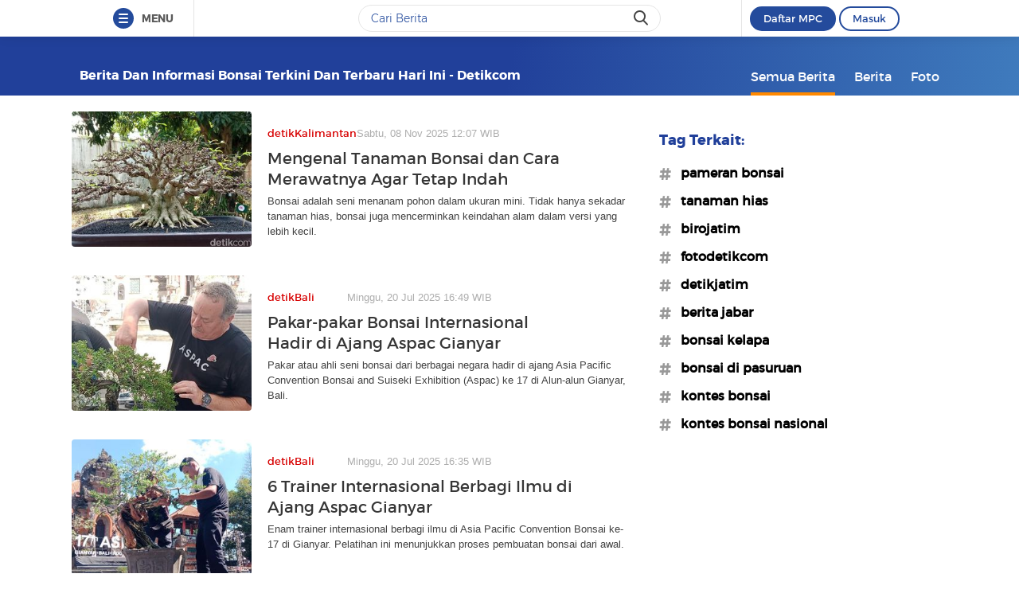

--- FILE ---
content_type: text/html
request_url: https://www.detik.com/tag/bonsai
body_size: 12146
content:
<!DOCTYPE html>
<html lang="id-ID">

    <head>
<link rel="preconnect" href="https://awscdn.detik.net.id"><link rel="preconnect" href="https://awscdn.detik.net.id" crossorigin><link rel="preconnect" href="https://cdn.detik.net.id"><link rel="preconnect" href="https://cdn.detik.net.id" crossorigin><link rel="dns-prefetch" href="https://cdn.detik.net.id"/><link rel="dns-prefetch" href="https://akcdn.detik.net.id"/><link rel="dns-prefetch" href="https://cdnv.detik.net.id"/><link rel="dns-prefetch" href="https://connect.detik.com"/><link rel="dns-prefetch" href="https://newrevive.detik.com"/><link rel="dns-prefetch" href="https://cdnstatic.detik.com"/><link rel="dns-prefetch" href="https://analytic.detik.com"/><link rel="dns-prefetch" href="https://www.googletagmanager.com"/><link rel="dns-prefetch" href="https://securepubads.g.doubleclick.net"/><link rel="dns-prefetch" href="https://pubads.g.doubleclick.net"/><link rel="dns-prefetch" href="https://www.gstatic.com"/><link rel="dns-prefetch" href="https://www.google-analytics.com"/><link rel="dns-prefetch" href="https://partner.googleadservices.com"/><link rel="dns-prefetch" href="https://bs.serving-sys.com"/><link rel="dns-prefetch" href="https://ad.doubleclick.net"/><link rel="dns-prefetch" href="https://pixel.adsafeprotected.com"/><link rel="dns-prefetch" href="https://cdn.doubleverify.com"/>
<script async id="ebx" src="https://applets.ebxcdn.com/ebx.js"></script><meta charset="utf-8">
<meta http-equiv="X-UA-Compatible" content="IE=edge">
<meta name="viewport" content="initial-scale = 1.0, user-scalable = no, width=device-width, height=device-height, maximum-scale=1.0">
<meta name="apple-mobile-web-app-capable" content="yes" />
<meta name="platform" content="desktop" />
<!-- The above 3 meta tags *must* come first in the head; any other head content must come *after* these tags -->
<title>Berita dan Informasi Bonsai Terkini dan Terbaru Hari ini  - detikcom</title>
<meta property="og:type" content="article"/>
<meta property="og:site_name" content="detikcom"/>
<meta property="og:title" content="Berita dan Informasi Bonsai Terkini dan Terbaru Hari ini  - detikcom"/>
<meta property="og:image" content="https://cdn.detik.net.id/detik2/images/logo.jpg"/>
<meta property="og:description" content="Kumpulan berita harian Bonsai terbaru dan terlengkap hanya di detik.com"/>
<meta property="og:url" content="https://www.detik.com/tag/bonsai"/>
<meta name="copyright" content="detikcom" itemprop="dateline"/>

    <meta name="robots" content="index, follow"/>
    <meta name="googlebot-news" content="index, follow" />
    <meta name="googlebot" content="index, follow" />

<meta name="description" content="Kumpulan berita harian Bonsai terbaru dan terlengkap hanya di detik.com" itemprop="description"/>
<meta content="Berita dan Informasi Bonsai Terkini dan Terbaru Hari ini  - detikcom" itemprop="headline"/>
<meta name="keywords" content="Bonsai, Bonsai adalah, berita Bonsai, Bonsai terbaru, Bonsai hari ini, peristiwa Bonsai, Bonsai terkini detikcom" itemprop="keywords"/>
<meta content="https://www.detik.com/tag/bonsai" itemprop="url"/>
<link rel="canonical" href="https://www.detik.com/tag/bonsai"/>
<meta name="dtk:kanalid" content="-" />
<meta name="dtk:articleid" content="-"/>
<meta name="dtk:acctype" content="acc-detikcom"/>
<meta name="dtk:platform" content="desktop" /><!--s:dtkprv-->
<!--e:dtkprv--><link href="https://cdn.detik.net.id/detik2/images/favicon.ico" rel="shortcut icon" type="image/x-icon" />

<!-- Core CSS -->
<link rel="stylesheet" type="text/css" href="https://cdn.detik.net.id/tag/css/style.css?v=202601262212" />

<script type="text/javascript" src="https://cdn.detik.net.id/tag/js/jquery.js?v=202601262212"></script>

<!-- Meta Preview Image Large Desktop -->
<meta name="robots" content="max-snippet:-1, max-image-preview:large">
<script type="text/javascript">
    var dtkGTMDL={data:{},getMeta:function(a,t){return null!==(e=document.head.querySelector("["+a+'="'+t+'"]'))?e.content:null},addDataLayer:function(a,t,r=null){null===r&&(r=t),null!==(val=dtkGTMDL.getMeta(a,t))&&""!=val&&(dtkGTMDL.data[r]=val)},addCustomDimension:function(a){for(i=0;i<a.length;i++)switch(a[i]){case"kanalid":dtkGTMDL.addDataLayer("name","kanalid");break;case"articleid":dtkGTMDL.addDataLayer("name","articleid");break;case"articletype":dtkGTMDL.addDataLayer("name","articletype");break;case"articledewasa":dtkGTMDL.addDataLayer("name","articledewasa");break;case"articlehoax":dtkGTMDL.addDataLayer("name","articlehoax");break;case"createdate":dtkGTMDL.addDataLayer("name","createdate");break;case"publishdate":dtkGTMDL.addDataLayer("name","publishdate");break;case"keyword":dtkGTMDL.addDataLayer("name","keywords","keyword");break;case"idfokus":dtkGTMDL.addDataLayer("name","idfokus");break;case"namafokus":dtkGTMDL.addDataLayer("name","namafokus");break;case"idprogram":dtkGTMDL.addDataLayer("name","idprogram");break;case"namaprogram":dtkGTMDL.addDataLayer("name","namaprogram");break;case"pagesize":dtkGTMDL.addDataLayer("name","pagesize");break;case"pagenumber":dtkGTMDL.addDataLayer("name","pagenumber");break;case"videopresent":dtkGTMDL.addDataLayer("name","videopresent");break;case"video_id":dtkGTMDL.addDataLayer("name","video_id");break;case"refferal_url":dtkGTMDL.addDataLayer("name","refferal_url");break;case"contenttype":dtkGTMDL.addDataLayer("name","contenttype");break;case"platform":dtkGTMDL.addDataLayer("name","platform");break;case"author":dtkGTMDL.addDataLayer("name","author");break;case"title":dtkGTMDL.addDataLayer("property","og:title","title");break;case"subcategori":dtkGTMDL.addDataLayer("name","subcategori");break;case"keywordkanal":dtkGTMDL.addDataLayer("name","keywordkanal");break;case"duration":dtkGTMDL.addDataLayer("name","duration");break;case"hl_nhl_wp":dtkGTMDL.addDataLayer("name","hl_nhl_wp");break;case"hl_nhl_kanal":dtkGTMDL.addDataLayer("name","hl_nhl_kanal");break;case"originalTitle":dtkGTMDL.addDataLayer("name","originalTitle");break;case"video_story_url":dtkGTMDL.addDataLayer("name","video_story_url")}},generate:function(){return contenttype=dtkGTMDL.getMeta("name","contenttype"),dtkGTMDL.addCustomDimension(["kanalid","articleid","articletype","articledewasa","articlehoax","createdate","publishdate","keyword","idfokus","namafokus","idprogram","namaprogram","pagesize","pagenumber","videopresent","video_id","contenttype","platform","author","subcategori","keywordkanal","duration","hl_nhl_wp","hl_nhl_kanal","originalTitle","video_story_url"]),dtkGTMDL.data.event="articlePush",dtkGTMDL.data}};dataLayer=[dtkGTMDL.generate()];var _pt=function(a,t,r,d,n){console.log("__pt:gtmdl"),void 0===t&&a.hasAttribute("dtr-evt")&&(t=a.getAttribute("dtr-evt"),d=a.getAttribute("dtr-act")+" "+a.getAttribute("dtr-idx"),r=a.getAttribute("dtr-ttl"));var o={event:"panel tracking",action:"klik "+d,panelname:t.toLowerCase(),pt_from_type:$("meta[name=contenttype]").attr("content"),pt_from_kanal:$("meta[name=kanalid]").attr("content"),pt_to_url:a.href,pt_platform:$("meta[name=platform]").attr("content"),pt_to_page:r};if(void 0!==n)var o=$.extend(o,n);console.log("datalayer push",o),dataLayer.push(o)};$(function(){pushEvent=function(a,t,r){var d;d="undefined"!=typeof basekanal&&null!==basekanal?basekanal:baseurl,dataLayer.push({event:""+a,bc_nav_url:""+t,bc_domain:""+d,bc_title:""+r,baca_juga_aid:""+getArticleId(a,t)})},getArticleId=function(a,t){return(arID=(arrUrl=t.split("/")).length>9?arrUrl[2].indexOf("m.detik")>-1||arrUrl[2].indexOf("mdev.detik")>-1?t.indexOf("/~")>-1?arrUrl[10]:arrUrl[9]:arrUrl[3].indexOf("sepakbola")>-1?arrUrl[9]:arrUrl[8]:arrUrl[2].indexOf("garuda.detik")>-1?t.indexOf("/~")>-1?arrUrl[6]:arrUrl[5]:t.indexOf("/~")>-1?"sepakbola"==arrUrl[4]?arrUrl[6]:arrUrl[5]:"sepakbola"==arrUrl[3]?arrUrl[5]:arrUrl[4]).indexOf("d-")>-1&&(arID=arID.split("-")[1]),arID},$("#relatedgtm a").click(function(){pushEvent("beritaterkait",$(this).attr("href"),$(this).text().trim())}),$("#readtoogtm").hasClass("list__other__item")?(selector=$("#readtoogtm h5 a"),set=!0):(selector=$("#readtoogtm a"),set=!1),selector.click(function(){var a;$("h2",this).length&&(a=$("h2",this).text().trim()),$("h3",this).length&&(a=$("h3",this).text().trim()),$("h4",this).length&&(a=$("h4 strong",this).length?$("h4 strong",this).text().trim():$("h4",this).text().trim()),!0==set&&(a=$(this).text().trim()),$("h6",this).length&&(a=$("h6",this).text().trim()),pushEvent("bacajuga",$(this).attr("href"),a)})});
</script>
<script type="text/javascript" src="https://cdn.detik.net.id/libs/livecounter/detikLiveUserCounterResponse.js?v=2026012622" defer></script>
<script type="text/javascript">window.addEventListener("message",(function(e){var t=document.getElementsByClassName("bb-iframe"),a=e.data.height;t&&t[0]&&(t[0].style.height=a+"px")}),!1);</script>
<script>
    var APP = "https://www.detik.com/search/searchall";
    var base_url = "https://www.detik.com/tag"
    var wid_method = "get"
</script>
<!--s:dtkprv-->
<!-- S: (script) Google Tag Manager -->
<script>(function(w,d,s,l,i){w[l]=w[l]||[];w[l].push({'gtm.start':
new Date().getTime(),event:'gtm.js'});var f=d.getElementsByTagName(s)[0],
j=d.createElement(s),dl=l!='dataLayer'?'&l='+l:'';j.async=true;j.src=
'https://www.googletagmanager.com/gtm.js?id='+i+dl;f.parentNode.insertBefore(j,f);
})(window,document,'script','dataLayer','GTM-NG6BTJ');</script>
<!-- E: (script) Google Tag Manager -->
<!--e:dtkprv--></head>

    <body >
    	<!--s:dtkprv-->
<!-- Google Tag Manager (noscript) -->
<noscript><iframe src="https://www.googletagmanager.com/ns.html?id=GTM-NG6BTJ"
height="0" width="0" style="display:none;visibility:hidden"></iframe></noscript>
<!-- End Google Tag Manager (noscript) -->
<!--e:dtkprv-->
        <link rel="stylesheet" href="https://cdn.detik.net.id/assets/css/framebar/framebar-nonredesign.css?v=202601262212" type="text/css">
<link rel="stylesheet" href="https://cdn.detik.net.id/assets/css/framebar/autocomplete.css?v=202601262212" type="text/css">
<script type="text/javascript">
 var dc_params={client_id:2,ui:'popup',site_id:2}
 var asset_common = "https://cdn.detik.net.id/assets";
 var framebar_url = {"profile":"https:\/\/connect.detik.com\/dashboard\/","logout":"https:\/\/connect.detik.com\/oauth\/signout?redirectUrl=https%3A%2F%2Fwww.detik.com%2Ftag%2Fanak-mantan-pejabat-pajak","register":"https:\/\/connect.detik.com\/accounts\/register?clientId=64&redirectUrl=https%3A%2F%2Fwww.detik.com%2Ftag%2Fanak-mantan-pejabat-pajak&ui=popup&parentURI=https:\/\/www.detik.com\/tag\/anak-mantan-pejabat-pajak","login":"https:\/\/connect.detik.com\/oauth\/authorize?clientId=64&redirectUrl=https%3A%2F%2Fwww.detik.com%2Ftag%2Fanak-mantan-pejabat-pajak&ui=popup&parentURI=https:\/\/www.detik.com\/tag\/anak-mantan-pejabat-pajak"};
 var mpc_qc_url = "https://connect.detik.com/api/mpc/quickcard/html?ci=64";
</script>
<div class="framebar-desktop"><div class="dtkframebar"><div class="dtkframebar__bg"><div class="dtkframebar__wrapper"><div class="dtkframebar__menu dtkframebar__clearfix pull-left"><a href="#" class="dtkframebar__menu__icon pull-left" id="dtkframebar-menu"><span></span><span></span><span></span></a><span class="dtkframebar__menu__text">MENU</span></div><div class="dtkframebar__menu__kanal framebarasset-lazy"> <ul class="newlist"><li class="pb10"><a href="https://www.detik.com/?tagfrom=framebar"><span class="dtkframebar__menu__kanal__icon gtm_link_detikcom"><img data-src="https://cdn.detik.net.id/assets/images/framebar/favicon-detikcom.png?v=202601262212" alt=""></span>detikcom</a></li><ul class="newlist-double"><li class="sub_list"><a href="https://www.detik.com/terpopuler" style="" class="" target="_blank" ><span class="dtkframebar__menu__kanal__icon"><img data-src="https://cdn.detik.net.id/framebarasset/ic_Most-3x.webp" alt=""></span>Terpopuler </a></li><li class="sub_list"><a href="https://20.detik.com/live/" style="" class="" target="_blank" ><span class="dtkframebar__menu__kanal__icon"><img data-src="https://cdn.detik.net.id/framebarasset/ic_livetv.webp" alt=""></span>Live TV </a></li><li class="sub_list"><a href="https://news.detik.com/kolom/kirim/" style="" class="" target="_blank" ><span class="dtkframebar__menu__kanal__icon"><img data-src="https://cdn.detik.net.id/framebarasset/ic_kirim_tulisan-3x.webp" alt=""></span>Kirim Tulisan </a></li></ul></ul> <div class="kat_divide">Kategori Berita</div><ul class="newlist-double"><li><a href="https://news.detik.com/" style="" target="_blank" ><span class="dtkframebar__menu__kanal__icon gtm_link_detiknews"><img data-src="https://cdn.detik.net.id/framebarasset/ic_detik-3x.webp" alt=""></span>detikNews </a></li><li><a href="https://finance.detik.com/" style="" target="_blank" ><span class="dtkframebar__menu__kanal__icon gtm_link_detiknews"><img data-src="https://cdn.detik.net.id/framebarasset/ic_finance-3x.webp" alt=""></span>detikFinance </a></li><li><a href="https://inet.detik.com/" style="" target="_blank" ><span class="dtkframebar__menu__kanal__icon gtm_link_detiknews"><img data-src="https://cdn.detik.net.id/framebarasset/ic_inet-3x.webp" alt=""></span>detikInet </a></li><li><a href="https://hot.detik.com/" style="" target="_blank" ><span class="dtkframebar__menu__kanal__icon gtm_link_detiknews"><img data-src="https://cdn.detik.net.id/framebarasset/ic_hot-3x.webp" alt=""></span>detikHot </a></li><li><a href="https://sport.detik.com/" style="" target="_blank" ><span class="dtkframebar__menu__kanal__icon gtm_link_detiknews"><img data-src="https://cdn.detik.net.id/framebarasset/ic_sport-3x.webp" alt=""></span>detikSport </a></li><li><a href="https://sport.detik.com/sepakbola" style="" target="_blank" ><span class="dtkframebar__menu__kanal__icon gtm_link_detiknews"><img data-src="https://cdn.detik.net.id/framebarasset/ic_sepakbola-3x.webp" alt=""></span>Sepakbola </a></li><li><a href="https://oto.detik.com/" style="" target="_blank" ><span class="dtkframebar__menu__kanal__icon gtm_link_detiknews"><img data-src="https://cdn.detik.net.id/framebarasset/ic_oto-3x.webp" alt=""></span>detikOto </a></li><li><a href="https://travel.detik.com/" style="" target="_blank" ><span class="dtkframebar__menu__kanal__icon gtm_link_detiknews"><img data-src="https://cdn.detik.net.id/framebarasset/ic_travel-3x.webp" alt=""></span>detikTravel </a></li><li><a href="https://food.detik.com/" style="" target="_blank" ><span class="dtkframebar__menu__kanal__icon gtm_link_detiknews"><img data-src="https://cdn.detik.net.id/framebarasset/ic_food-3x.webp" alt=""></span>detikFood </a></li><li><a href="https://health.detik.com/" style="" target="_blank" ><span class="dtkframebar__menu__kanal__icon gtm_link_detiknews"><img data-src="https://cdn.detik.net.id/framebarasset/ic_health-3x.webp" alt=""></span>detikHealth </a></li><li><a href="https://wolipop.detik.com" style="" target="_blank" ><span class="dtkframebar__menu__kanal__icon gtm_link_detiknews"><img data-src="https://cdn.detik.net.id/framebarasset/ic_wolipop-3x.webp" alt=""></span>Wolipop </a></li><li><a href="https://news.detik.com/x/" style="" target="_blank" ><span class="dtkframebar__menu__kanal__icon gtm_link_detiknews"><img data-src="https://cdn.detik.net.id/framebarasset/ic_X-3x.webp" alt=""></span>DetikX </a></li><li><a href="https://20.detik.com" style="" target="_blank" ><span class="dtkframebar__menu__kanal__icon gtm_link_detiknews"><img data-src="https://cdn.detik.net.id/framebarasset/ic_20D-3x.webp" alt=""></span>20Detik </a></li><li><a href="https://foto.detik.com" style="" target="_blank" ><span class="dtkframebar__menu__kanal__icon gtm_link_detiknews"><img data-src="https://cdn.detik.net.id/framebarasset/ic_foto.webp" alt=""></span>detikFoto </a></li><li><a href="https://www.detik.com/edu/" style="" target="_blank" ><span class="dtkframebar__menu__kanal__icon gtm_link_detiknews"><img data-src="https://cdn.detik.net.id/framebarasset/ic_edu-3x.webp" alt=""></span>detikEdu </a></li><li><a href="https://www.detik.com/hikmah/" style="" target="_blank" ><span class="dtkframebar__menu__kanal__icon gtm_link_detiknews"><img data-src="https://cdn.detik.net.id/framebarasset/ic_Hikmah.webp" alt=""></span>detikHikmah </a></li><li><a href="https://www.detik.com/properti/" style="" target="_blank" ><span class="dtkframebar__menu__kanal__icon gtm_link_detiknews"><img data-src="https://cdn.detik.net.id/framebarasset/icproperti.webp" alt=""></span>detikProperti </a></li><li><a href="https://www.detik.com/pop/" style="" target="_blank" ><span class="dtkframebar__menu__kanal__icon gtm_link_detiknews"><img data-src="https://cdn.detik.net.id/framebarasset/iconpop.webp" alt=""></span>detikPop </a></li></ul> <div class="kat_divide">Daerah</div><ul class="newlist-double"><li><a href="https://www.detik.com/jateng" style="" target="_blank" ><span class="dtkframebar__menu__kanal__icon gtm_link_detiknews"><img data-src="https://cdn.detik.net.id/framebarasset/ic_jateng-3x.webp" alt=""></span>detikJateng </a></li><li><a href="https://www.detik.com/jatim" style="" target="_blank" ><span class="dtkframebar__menu__kanal__icon gtm_link_detiknews"><img data-src="https://cdn.detik.net.id/framebarasset/ic_jatim-3x.webp" alt=""></span>detikJatim </a></li><li><a href="https://www.detik.com/jabar" style="" target="_blank" ><span class="dtkframebar__menu__kanal__icon gtm_link_detiknews"><img data-src="https://cdn.detik.net.id/framebarasset/ic_jabar-3x.webp" alt=""></span>detikJabar </a></li><li><a href="https://www.detik.com/sulsel" style="" target="_blank" ><span class="dtkframebar__menu__kanal__icon gtm_link_detiknews"><img data-src="https://cdn.detik.net.id/framebarasset/ic_sulsel-2x.webp" alt=""></span>detikSulsel </a></li><li><a href="https://www.detik.com/sumut" style="" target="_blank" ><span class="dtkframebar__menu__kanal__icon gtm_link_detiknews"><img data-src="https://cdn.detik.net.id/framebarasset/ic_sumut-3x.webp" alt=""></span>detikSumut </a></li><li><a href="https://www.detik.com/bali" style="" target="_blank" ><span class="dtkframebar__menu__kanal__icon gtm_link_detiknews"><img data-src="https://cdn.detik.net.id/framebarasset/icondetikbali.webp" alt=""></span>detikBali </a></li><li><a href="https://www.detik.com/sumbagsel" style="" target="_blank" ><span class="dtkframebar__menu__kanal__icon gtm_link_detiknews"><img data-src="https://cdn.detik.net.id/framebarasset/ic_sumbagsel-3x.webp" alt=""></span>detikSumbagsel </a></li><li><a href="https://www.detik.com/jogja" style="" target="_blank" ><span class="dtkframebar__menu__kanal__icon gtm_link_detiknews"><img data-src="https://cdn.detik.net.id/framebarasset/ic_jogja.webp" alt=""></span>detikJogja </a></li><li><a href="https://www.detik.com/kalimantan/" style="" ><span class="dtkframebar__menu__kanal__icon gtm_link_detiknews"><img data-src="https://cdn.detik.net.id/framebarasset/icon-detikkalimantan-69x69.png" alt=""></span>detikKalimantan </a></li></ul> <div class="kat_divide">Layanan</div><ul class="newlist-double"><li><a href="https://fyb.detik.com/" style="" target="_blank" ><span class="dtkframebar__menu__kanal__icon gtm_link_detiknews"><img data-src="https://cdn.detik.net.id/framebarasset/1734929100-Favicon-Apss-100x100px.png" alt=""></span>For Your Business </a></li><li><a href="https://pasangmata.detik.com/" style="" target="_blank" ><span class="dtkframebar__menu__kanal__icon gtm_link_detiknews"><img data-src="https://cdn.detik.net.id/framebarasset/ic_pasang_mata-3x.webp" alt=""></span>Pasang Mata </a></li><li><a href="https://adsmart.detik.com/" style="" ><span class="dtkframebar__menu__kanal__icon gtm_link_detiknews"><img data-src="https://cdn.detik.net.id/framebarasset/ic_adsmart-3x.webp" alt=""></span>adsmart </a></li><li><a href="https://event.detik.com" style="" target="_blank" ><span class="dtkframebar__menu__kanal__icon gtm_link_detiknews"><img data-src="https://cdn.detik.net.id/framebarasset/ic_event-3x.webp" alt=""></span>detikEvent </a></li><li><a href="https://www.transentertainment.com/transsnow" style="" target="_blank" rel="nofollow" ><span class="dtkframebar__menu__kanal__icon gtm_link_detiknews"><img data-src="https://cdn.detik.net.id/framebarasset/ic_trans_snow_latest.webp" alt=""></span>Trans Snow World </a></li><li><a href="https://www.transentertainment.com/transstudio" style="" target="_blank" rel="nofollow" ><span class="dtkframebar__menu__kanal__icon gtm_link_detiknews"><img data-src="https://cdn.detik.net.id/framebarasset/ic_trans_studio_latest.webp" alt=""></span>Trans Studio </a></li><li><a href="https://www.transentertainment.com/foi/detail" style="" target="_blank" rel="nofollow" ><span class="dtkframebar__menu__kanal__icon gtm_link_detiknews"><img data-src="https://cdn.detik.net.id/framebarasset/Logo%20FOI.png" alt=""></span>Flying Over Indonesia </a></li><li><a href="https://www.berbuatbaik.id/?utm_source=detikcom&utm_medium=framebar&utm_campaign=layanan" style="" target="_blank" rel="nofollow" ><span class="dtkframebar__menu__kanal__icon gtm_link_detiknews"><img data-src="https://cdn.detik.net.id/framebarasset/logo-berbuatbaikid.webp" alt=""></span>berbuatbaik.id </a></li><li><a href="https://ziswafctarsa.id/" style="" target="_blank" rel="nofollow" ><span class="dtkframebar__menu__kanal__icon gtm_link_detiknews"><img data-src="https://cdn.detik.net.id/framebarasset/ic_ziswafok.webp" alt=""></span>ziswafctarsa.id </a></li><li><a href="https://www.detik.com/signature-awards" style="" target="_blank" ><span class="dtkframebar__menu__kanal__icon gtm_link_detiknews"><img data-src="https://cdn.detik.net.id/framebarasset/favicon-signature%20(1).webp" alt=""></span>Signature Awards </a></li><li><a href="https://bingkai.id" style="" target="_blank" rel="nofollow" ><span class="dtkframebar__menu__kanal__icon gtm_link_detiknews"><img data-src="https://cdn.detik.net.id/framebarasset/logo-bingkaiid.webp" alt=""></span>Bingkai.id </a></li><li><a href="https://transhotelgroup.com/detik/" style="" target="_blank" rel="nofollow" ><span class="dtkframebar__menu__kanal__icon gtm_link_detiknews"><img data-src="https://cdn.detik.net.id/framebarasset/Logo%20THG%20Icon%2069x69pxl-02.png" alt=""></span>Trans Hotel Group </a></li><li><a href="https://www.detik.com/community-connect/" style="" target="_blank" rel="nofollow" ><span class="dtkframebar__menu__kanal__icon gtm_link_detiknews"><img data-src="https://cdn.detik.net.id/framebarasset/1761115322-icon-detikconnect-mobile.png" alt=""></span>Community Connect <span class="kanal__new">NEW</span></a></li><li><a href="https://rekomendit.detik.com/" style="" target="_blank" rel="nofollow" ><span class="dtkframebar__menu__kanal__icon gtm_link_detiknews"><img data-src="https://cdn.detik.net.id/framebarasset/1761115322-icon-rekomendit-mobile.png" alt=""></span>Rekomendit <span class="kanal__new">NEW</span></a></li></ul> <div class="kat_divide">Detik Network</div><ul class="newlist-double"><li><a href="https://www.cnnindonesia.com" style="" target="_blank" rel="nofollow" ><span class="dtkframebar__menu__kanal__icon gtm_link_detiknews"><img data-src="https://cdn.detik.net.id/framebarasset/ic_cnn-3x.webp" alt=""></span>CNN Indonesia </a></li><li><a href="https://www.cnbcindonesia.com" style="" target="_blank" rel="nofollow" ><span class="dtkframebar__menu__kanal__icon gtm_link_detiknews"><img data-src="https://cdn.detik.net.id/framebarasset/ic_CNBC-3x.webp" alt=""></span>CNBC Indonesia </a></li><li><a href="https://www.haibunda.com" style="" target="_blank" rel="nofollow" ><span class="dtkframebar__menu__kanal__icon gtm_link_detiknews"><img data-src="https://cdn.detik.net.id/framebarasset/ic_hai_bunda-3x.webp" alt=""></span>Hai Bunda </a></li><li><a href="https://www.insertlive.com" style="" target="_blank" rel="nofollow" ><span class="dtkframebar__menu__kanal__icon gtm_link_detiknews"><img data-src="https://cdn.detik.net.id/framebarasset/ic_insert-3x.webp" alt=""></span>InsertLive </a></li><li><a href="https://www.beautynesia.id" style="" target="_blank" rel="nofollow" ><span class="dtkframebar__menu__kanal__icon gtm_link_detiknews"><img data-src="https://cdn.detik.net.id/framebarasset/ic_beautynesia-1.webp" alt=""></span>Beautynesia </a></li><li><a href="https://www.femaledaily.com" style="" target="_blank" rel="nofollow" ><span class="dtkframebar__menu__kanal__icon gtm_link_detiknews"><img data-src="https://cdn.detik.net.id/framebarasset/ic_female_daily.webp" alt=""></span>Female Daily </a></li><li><a href="https://cxomedia.id" style="" target="_blank" rel="nofollow" ><span class="dtkframebar__menu__kanal__icon gtm_link_detiknews"><img data-src="https://cdn.detik.net.id/framebarasset/ic_cxo.webp" alt=""></span>CXO Media </a></li></ul></div><div class="dtkframebar__search pull-left gtm_framebardc_search"><div class="dtkframebar__search__input gtm_framebardc_btn_search"><form id="search_navbar" action="https://www.detik.com/search/searchall"><input name="query" type="text" class="text" placeholder="Cari Berita" required autocomplete="off"> <input name="siteid" type="hidden" value="2"> <input type="hidden" name="source_kanal" value="true"><button dtr-evt="search bar" dtr-sec="search" dtr-act="search" onclick="_pt(this)" class="dtkframebar__icons dtkframebar__icons-search"></button></form></div></div><div class="dtkframebar__user pull-right"><div class="dtkframebar__user__login" style="border-left:none"><div id="status_user_nf"><div class="dtkframebar__user__login__in"><div style="display:inline;padding-right:200px"><div class="ph-item"><div class="ph-col-12"><div class="ph-row"><div class="ph-col-12 big" style=""></div></div></div></div></div></div></div></div></div><div class="dtkframebar__bg__inner"></div></div></div></div></div>
<script type="text/javascript">
var click=$("#dtkframebar-menu");click.click((function(t){var e=document.getElementsByClassName("framebarasset-lazy");if(0!=e.length){var r=e[0].querySelectorAll("[data-src]");for(let t=0;t<r.length;t++)r[t].setAttribute("src",r[t].getAttribute("data-src")),r[t].removeAttribute("data-src")}$(click).attr("dtr-evt","header"),$(click).attr("dtr-sec","menuhamburger"),$(click).attr("dtr-act","menuhamburger"),_pt(this)}));
</script><!--cached @ 1769442702--><!--replaced--><!--0-->        <header >
        <div class="container">
        
    <!-- s:logo -->
    
        <div class="text_head">
        <h1>Berita dan Informasi Bonsai Terkini dan Terbaru Hari ini  - detikcom</h1>
    </div>
        <!-- e:logo -->
    <!-- s:menu -->
    <nav id="menu" class="fr">
        <ul>
            <li class="active"><a href="https://www.detik.com/tag/bonsai/" onclick='_pt(this, "menu tipe artikel", "button semua berita", "button semua berita")'>Semua Berita</a></li>
            <li ><a href="https://www.detik.com/tag/news/bonsai/" onclick='_pt(this, "menu tipe artikel", "button berita", "ke halaman berita")'>Berita</a></li>
            <li ><a href="https://www.detik.com/tag/foto/bonsai/" onclick='_pt(this, "menu tipe artikel", "button foto", "ke halaman foto")'>Foto</a></li>
            <!-- <li ><a href="https://www.detik.com/tag/tagvideo/bonsai/">Video</a></li> -->
        </ul>
    </nav>
    <!-- e:menu -->
    </div>
</header>
<div class="wrapper">
    <div class="container content" data-sticky_parent>
                <div class="l_content">
                
        <div class="list media_rows list-berita">

    
        
        
        <article>
    <a href="https://www.detik.com/kalimantan/berita/d-8200331/mengenal-tanaman-bonsai-dan-cara-merawatnya-agar-tetap-indah" onclick='_pt(this, "newsfeed", "Mengenal Tanaman Bonsai dan Cara Merawatnya Agar Tetap Indah", "artikel 1")'>
        <span class="ratiobox box_thumb">
            <span class="ratiobox_content">
                 <img src="https://cdn.detik.net.id/detik2/images/default-43.gif?w=250" alt="Mengenal Tanaman Bonsai dan Cara Merawatnya Agar Tetap Indah" title="Mengenal Tanaman Bonsai dan Cara Merawatnya Agar Tetap Indah" class="lazy-image" data-src="https://akcdn.detik.net.id/community/media/visual/2023/07/15/pameran-bonsai-di-kota-cirebon-1_43.jpeg?w=300&q=80"/>            </span>
        </span>
        <span class="box_text">
            <span class="date"><span class="category">detikKalimantan</span>Sabtu, 08 Nov 2025 12:07 WIB</span>
            
            <h2 class="title">Mengenal Tanaman Bonsai dan Cara Merawatnya Agar Tetap Indah</h2>
            <p>Bonsai adalah seni menanam pohon dalam ukuran mini. Tidak hanya sekadar tanaman hias, bonsai juga mencerminkan keindahan alam dalam versi yang lebih kecil.</p>
        </span>
    </a>
</article>

    
        
        
        <article>
    <a href="https://www.detik.com/bali/berita/d-8020472/pakar-pakar-bonsai-internasional-hadir-di-ajang-aspac-gianyar" onclick='_pt(this, "newsfeed", "Pakar-pakar Bonsai Internasional Hadir di Ajang Aspac Gianyar", "artikel 2")'>
        <span class="ratiobox box_thumb">
            <span class="ratiobox_content">
                 <img src="https://cdn.detik.net.id/detik2/images/default-43.gif?w=250" alt="Pakar-pakar Bonsai Internasional Hadir di Ajang Aspac Gianyar" title="Pakar-pakar Bonsai Internasional Hadir di Ajang Aspac Gianyar" class="lazy-image" data-src="https://akcdn.detik.net.id/community/media/visual/2025/07/20/pemkab-gianyar-1752993021507_43.jpeg?w=300&q=80"/>            </span>
        </span>
        <span class="box_text">
            <span class="date"><span class="category">detikBali</span>Minggu, 20 Jul 2025 16:49 WIB</span>
            
            <h2 class="title">Pakar-pakar Bonsai Internasional Hadir di Ajang Aspac Gianyar</h2>
            <p>Pakar atau ahli seni bonsai dari berbagai negara hadir di ajang Asia Pacific Convention Bonsai and Suiseki Exhibition (Aspac) ke 17 di Alun-alun Gianyar, Bali.</p>
        </span>
    </a>
</article>

    
        
        
        <article>
    <a href="https://www.detik.com/bali/berita/d-8020451/6-trainer-internasional-berbagi-ilmu-di-ajang-aspac-gianyar" onclick='_pt(this, "newsfeed", "6 Trainer Internasional Berbagi Ilmu di Ajang Aspac Gianyar", "artikel 3")'>
        <span class="ratiobox box_thumb">
            <span class="ratiobox_content">
                 <img src="https://cdn.detik.net.id/detik2/images/default-43.gif?w=250" alt="6 Trainer Internasional Berbagi Ilmu di Ajang Aspac Gianyar" title="6 Trainer Internasional Berbagi Ilmu di Ajang Aspac Gianyar" class="lazy-image" data-src="https://akcdn.detik.net.id/community/media/visual/2025/07/20/pemkab-gianyar-1752993021588_43.jpeg?w=300&q=80"/>            </span>
        </span>
        <span class="box_text">
            <span class="date"><span class="category">detikBali</span>Minggu, 20 Jul 2025 16:35 WIB</span>
            
            <h2 class="title">6 Trainer Internasional Berbagi Ilmu di Ajang Aspac Gianyar</h2>
            <p>Enam trainer internasional berbagi ilmu di Asia Pacific Convention Bonsai ke-17 di Gianyar. Pelatihan ini menunjukkan proses pembuatan bonsai dari awal.</p>
        </span>
    </a>
</article>

    
        
        
        <article>
    <a href="https://www.detik.com/bali/berita/d-8020228/depan-delegasi-aspac-bupati-jelaskan-potensi-seni-bonsai-gianyar" onclick='_pt(this, "newsfeed", "Depan Delegasi Aspac, Bupati Jelaskan Potensi Seni Bonsai Gianyar", "artikel 4")'>
        <span class="ratiobox box_thumb">
            <span class="ratiobox_content">
                 <img src="https://cdn.detik.net.id/detik2/images/default-43.gif?w=250" alt="Depan Delegasi Aspac, Bupati Jelaskan Potensi Seni Bonsai Gianyar" title="Depan Delegasi Aspac, Bupati Jelaskan Potensi Seni Bonsai Gianyar" class="lazy-image" data-src="https://akcdn.detik.net.id/community/media/visual/2025/07/20/pemkab-gianyar-1752993021697_43.jpeg?w=300&q=80"/>            </span>
        </span>
        <span class="box_text">
            <span class="date"><span class="category">detikBali</span>Minggu, 20 Jul 2025 14:08 WIB</span>
            
            <h2 class="title">Depan Delegasi Aspac, Bupati Jelaskan Potensi Seni Bonsai Gianyar</h2>
            <p>Bupati Gianyar I Made Mahayastra menyebutkan seni bonsai memiliki potensi yang cukup besar untuk dikembangkan di Gianyar.</p>
        </span>
    </a>
</article>

    
        
        
        <article>
    <a href="https://www.detik.com/bali/berita/d-8018095/pameran-bonsai-suiseki-aspac-ke-17-di-gianyar-masuki-tahap-penilaian" onclick='_pt(this, "newsfeed", "Pameran Bonsai & Suiseki ASPAC Ke-17 di Gianyar Masuki Tahap Penilaian", "artikel 5")'>
        <span class="ratiobox box_thumb">
            <span class="ratiobox_content">
                 <img src="https://cdn.detik.net.id/detik2/images/default-43.gif?w=250" alt="Pameran Bonsai & Suiseki ASPAC Ke-17 di Gianyar Masuki Tahap Penilaian" title="Pameran Bonsai & Suiseki ASPAC Ke-17 di Gianyar Masuki Tahap Penilaian" class="lazy-image" data-src="https://akcdn.detik.net.id/community/media/visual/2025/07/18/pameran-bonsai-suiseki-aspac-ke-17-di-gianyar-1752835539716_43.jpeg?w=300&q=80"/>            </span>
        </span>
        <span class="box_text">
            <span class="date"><span class="category">detikBali</span>Jumat, 18 Jul 2025 18:10 WIB</span>
            
            <h2 class="title">Pameran Bonsai & Suiseki ASPAC Ke-17 di Gianyar Masuki Tahap Penilaian</h2>
            <p>Pameran Asia Pacific Bonsai and Suiseki (Aspac) di Gianyar memasuki tahap penjurian. 470 peserta dari 16 negara berkompetisi dengan kriteria penilaian ketat.</p>
        </span>
    </a>
</article>

    
        
        
        <article>
    <a href="https://www.detik.com/bali/berita/d-8015942/mahayastra-bangga-gianyar-jadi-tuan-rumah-aspac-ratusan-bonsai-tampil" onclick='_pt(this, "newsfeed", "Mahayastra Bangga Gianyar Jadi Tuan Rumah Aspac, Ratusan Bonsai Tampil", "artikel 6")'>
        <span class="ratiobox box_thumb">
            <span class="ratiobox_content">
                 <img src="https://cdn.detik.net.id/detik2/images/default-43.gif?w=250" alt="Mahayastra Bangga Gianyar Jadi Tuan Rumah Aspac, Ratusan Bonsai Tampil" title="Mahayastra Bangga Gianyar Jadi Tuan Rumah Aspac, Ratusan Bonsai Tampil" class="lazy-image" data-src="https://akcdn.detik.net.id/community/media/visual/2025/07/17/bupati-gianyar-i-made-mahayastra-1752736064628_43.jpeg?w=300&q=80"/>            </span>
        </span>
        <span class="box_text">
            <span class="date"><span class="category">detikBali</span>Kamis, 17 Jul 2025 14:08 WIB</span>
            
            <h2 class="title">Mahayastra Bangga Gianyar Jadi Tuan Rumah Aspac, Ratusan Bonsai Tampil</h2>
            <p>Bupati Gianyar I Made Mahayastra meninjau langsung penyelenggaraan Asia Pacific Bonsai and Suiseki Convention (Aspac) yang digelar di Alun-alun Kota Gianyar.</p>
        </span>
    </a>
</article>

    
                    <article class="foto_tag">
    <div class="grid_row foto_list">
                                                <div class="col_mob_6 item">
                <article>
                    <a href="https://finance.detik.com/foto-bisnis/d-7767329/bonsai-dan-suiseki-keren-dipamerkan-yuk-lihat" onclick='_pt(this, "box foto", "Bonsai dan Suiseki Keren Dipamerkan, Yuk lihat!", "artikel foto 1")'>
                        <div class="ratiobox ratio_4_3">
                            <span class="ratiobox_content lqd">
                                 <img src="https://akcdn.detik.net.id/community/media/visual/2025/02/07/pameran-dan-kontes-bonsai-suiseki-nasional_43.jpeg?w=600&q=" alt="Bonsai dan Suiseki Keren Dipamerkan, Yuk lihat!" title="Bonsai dan Suiseki Keren Dipamerkan, Yuk lihat!" class="" />                            </span>
                        </div>
                        <div class="box_text text_inside">
                            <h2 class="title">Bonsai dan Suiseki Keren Dipamerkan, Yuk lihat!</h2>
                        </div>
                    </a>
                </article>
            </div>
                                                <div class="col_mob_3 item">
                <article>
                    <a href="https://finance.detik.com/foto-bisnis/d-7718209/deretan-bonsai-cantik-dipamerkan-di-tulungagung" onclick='_pt(this, "box foto", "Deretan Bonsai Cantik Dipamerkan di Tulungagung", "artikel foto 2")'>
                        <div class="ratiobox ratio_4_3">
                            <span class="ratiobox_content lqd">
                                 <img src="https://akcdn.detik.net.id/community/media/visual/2025/01/05/deretan-bonsai-cantik-dipamerkan-di-tulungagung_43.jpeg?w=400&q=" alt="Deretan Bonsai Cantik Dipamerkan di Tulungagung" title="Deretan Bonsai Cantik Dipamerkan di Tulungagung" class="" />                            </span>
                        </div>
                        <div class="box_text text_inside">
                            <h2 class="title">Deretan Bonsai Cantik Dipamerkan di Tulungagung</h2>
                        </div>
                    </a>
                </article>
            </div>
                                                <div class="col_mob_3 item">
                <article>
                    <a href="https://www.detik.com/jatim/foto/d-7429005/raup-cuan-dari-budi-daya-bonsai" onclick='_pt(this, "box foto", "Raup Cuan dari Budi Daya Bonsai", "artikel foto 3")'>
                        <div class="ratiobox ratio_4_3">
                            <span class="ratiobox_content lqd">
                                 <img src="https://akcdn.detik.net.id/community/media/visual/2024/07/08/budi-daya-bonsai-di-pasuruan-1_43.jpeg?w=400&q=" alt="Raup Cuan dari Budi Daya Bonsai" title="Raup Cuan dari Budi Daya Bonsai" class="" />                            </span>
                        </div>
                        <div class="box_text text_inside">
                            <h2 class="title">Raup Cuan dari Budi Daya Bonsai</h2>
                        </div>
                    </a>
                </article>
            </div>
                                                <div class="col_mob_3 item">
                <article>
                    <a href="https://travel.detik.com/fototravel/d-7419804/seratusan-bonsai-cantik-dipamerkan-di-boyolali" onclick='_pt(this, "box foto", "Seratusan Bonsai Cantik Dipamerkan di Boyolali", "artikel foto 4")'>
                        <div class="ratiobox ratio_4_3">
                            <span class="ratiobox_content lqd">
                                 <img src="https://akcdn.detik.net.id/community/media/visual/2024/07/02/seratusan-bonsai-cantik-dipamerkan-di-boyolali-2_43.jpeg?w=400&q=" alt="Seratusan Bonsai Cantik Dipamerkan di Boyolali" title="Seratusan Bonsai Cantik Dipamerkan di Boyolali" class="" />                            </span>
                        </div>
                        <div class="box_text text_inside">
                            <h2 class="title">Seratusan Bonsai Cantik Dipamerkan di Boyolali</h2>
                        </div>
                    </a>
                </article>
            </div>
                                                <div class="col_mob_3 item">
                <article>
                    <a href="https://finance.detik.com/foto-bisnis/d-6182830/ratusan-bonsai-cantik-mejeng-di-kediri" onclick='_pt(this, "box foto", "Ratusan Bonsai Cantik Mejeng di Kediri", "artikel foto 5")'>
                        <div class="ratiobox ratio_4_3">
                            <span class="ratiobox_content lqd">
                                 <img src="https://akcdn.detik.net.id/community/media/visual/2022/07/16/ratusan-bonsai-cantik-mejeng-di-kediri-3_43.jpeg?w=400&q=" alt="Ratusan Bonsai Cantik Mejeng di Kediri" title="Ratusan Bonsai Cantik Mejeng di Kediri" class="" />                            </span>
                        </div>
                        <div class="box_text text_inside">
                            <h2 class="title">Ratusan Bonsai Cantik 'Mejeng' di Kediri</h2>
                        </div>
                    </a>
                </article>
            </div>
            </div>
</article>
        
        
        <article>
    <a href="https://www.detik.com/bali/berita/d-8015901/gianyar-tuan-rumah-aspac-2025-bupati-mahayastra-ini-sejarah" onclick='_pt(this, "newsfeed", "Gianyar Tuan Rumah Aspac 2025, Bupati Mahayastra: Ini Sejarah!", "artikel 7")'>
        <span class="ratiobox box_thumb">
            <span class="ratiobox_content">
                 <img src="https://cdn.detik.net.id/detik2/images/default-43.gif?w=250" alt="Gianyar Tuan Rumah Aspac 2025, Bupati Mahayastra: Ini Sejarah!" title="Gianyar Tuan Rumah Aspac 2025, Bupati Mahayastra: Ini Sejarah!" class="lazy-image" data-src="https://akcdn.detik.net.id/community/media/visual/2025/07/17/bupati-gianyar-i-made-mahayastra-1752735407527_43.jpeg?w=300&q=80"/>            </span>
        </span>
        <span class="box_text">
            <span class="date"><span class="category">detikBali</span>Kamis, 17 Jul 2025 13:57 WIB</span>
            
            <h2 class="title">Gianyar Tuan Rumah Aspac 2025, Bupati Mahayastra: Ini Sejarah!</h2>
            <p>Bupati Gianyar, I Made Mahayastra, turun langsung meninjau penyelenggaraan awal pameran yang digelar di Alun-alun Kota Gianyar dan Balai Budaya Gianyar.</p>
        </span>
    </a>
</article>

    
        
        
        <article>
    <a href="https://www.detik.com/jabar/cirebon-raya/d-7982338/harga-bonsai-dalam-pameran-di-cirebon-ada-yang-nyaris-setengah-miliar" onclick='_pt(this, "newsfeed", "Harga Bonsai dalam Pameran di Cirebon Ada yang Nyaris Setengah Miliar", "artikel 8")'>
        <span class="ratiobox box_thumb">
            <span class="ratiobox_content">
                 <img src="https://cdn.detik.net.id/detik2/images/default-43.gif?w=250" alt="Harga Bonsai dalam Pameran di Cirebon Ada yang Nyaris Setengah Miliar" title="Harga Bonsai dalam Pameran di Cirebon Ada yang Nyaris Setengah Miliar" class="lazy-image" data-src="https://akcdn.detik.net.id/community/media/visual/2025/06/25/pameran-bonsai-di-halaman-gedung-setda-kota-cirebon-1750851963572_43.jpeg?w=300&q=80"/>            </span>
        </span>
        <span class="box_text">
            <span class="date"><span class="category">detikJabar</span>Rabu, 25 Jun 2025 18:47 WIB</span>
            
            <h2 class="title">Harga Bonsai dalam Pameran di Cirebon Ada yang Nyaris Setengah Miliar</h2>
            <p>Pameran dan kontes bonsai di Cirebon meriahkan Hari Jadi ke-598. Salah satu bonsai dibanderol Rp 470 juta. Acara berlangsung 24-29 Juni 2025.</p>
        </span>
    </a>
</article>

    
        
        
        <article>
    <a href="https://www.detik.com/properti/tips-dan-panduan/d-7809883/cara-merawat-bonsai-dan-membentuknya-menjadi-indah" onclick='_pt(this, "newsfeed", "Cara Merawat Bonsai dan Membentuknya Menjadi Indah", "artikel 9")'>
        <span class="ratiobox box_thumb">
            <span class="ratiobox_content">
                 <img src="https://cdn.detik.net.id/detik2/images/default-43.gif?w=250" alt="Cara Merawat Bonsai dan Membentuknya Menjadi Indah" title="Cara Merawat Bonsai dan Membentuknya Menjadi Indah" class="lazy-image" data-src="https://akcdn.detik.net.id/community/media/visual/2024/12/27/pameran-tanaman-bonsai-di-bandara-banyuwangi_43.jpeg?w=300&q=80"/>            </span>
        </span>
        <span class="box_text">
            <span class="date"><span class="category">detikProperti</span>Jumat, 07 Mar 2025 07:04 WIB</span>
            
            <h2 class="title">Cara Merawat Bonsai dan Membentuknya Menjadi Indah</h2>
            <p>Bukan cuma tanaman hias, bonsai juga mencerminkan keindahan alam dalam versi yang lebih kecil, sehingga menjadi daya tarik tersendiri bagi para pecinta tanaman.</p>
        </span>
    </a>
</article>

    
        
        
        <article>
    <a href="https://finance.detik.com/foto-bisnis/d-7767329/bonsai-dan-suiseki-keren-dipamerkan-yuk-lihat" onclick='_pt(this, "newsfeed", "Bonsai dan Suiseki Keren Dipamerkan, Yuk lihat!", "artikel 10")'>
        <span class="ratiobox box_thumb">
            <span class="ratiobox_content">
                 <img src="https://cdn.detik.net.id/detik2/images/default-43.gif?w=250" alt="Bonsai dan Suiseki Keren Dipamerkan, Yuk lihat!" title="Bonsai dan Suiseki Keren Dipamerkan, Yuk lihat!" class="lazy-image" data-src="https://akcdn.detik.net.id/community/media/visual/2025/02/07/pameran-dan-kontes-bonsai-suiseki-nasional_43.jpeg?w=300&q=80"/>            </span>
        </span>
        <span class="box_text">
            <span class="date"><span class="category">detikFinance</span>Jumat, 07 Feb 2025 14:00 WIB</span>
            
            <h2 class="title">Bonsai dan Suiseki Keren Dipamerkan, Yuk lihat!</h2>
            <p>Pameran dan kontes bonsai-suiseki nasional di Samarinda, Kalimantan Timur. Beragam bonsai dan suiseki (seni batuan) keren dipamerkan.</p>
        </span>
    </a>
</article>

    
    
</div>






<!-- 7 -->
<div class="paging text_center lmt10 ttlp7">
    
            <a href="https://www.detik.com/tag/bonsai/?sortby=time&page=1" class="selected" onclick='_pt(this, "pagination", "button pagination", "pagination 1")'>1</a>
            <a href="https://www.detik.com/tag/bonsai/?sortby=time&page=2"  onclick='_pt(this, "pagination", "button pagination", "pagination 2")'>2</a>
            <a href="https://www.detik.com/tag/bonsai/?sortby=time&page=3"  onclick='_pt(this, "pagination", "button pagination", "pagination 3")'>3</a>
            <a href="https://www.detik.com/tag/bonsai/?sortby=time&page=4"  onclick='_pt(this, "pagination", "button pagination", "pagination 4")'>4</a>
            <a href="https://www.detik.com/tag/bonsai/?sortby=time&page=5"  onclick='_pt(this, "pagination", "button pagination", "pagination 5")'>5</a>
    
            <a href="https://www.detik.com/tag/bonsai/?sortby=time&page=2" onclick='_pt(this, "pagination", "button pagination", "pagination next")' class="last"><img src="https://cdn.detik.net.id/tag/images/right-arrow.png?v=202601262212" alt="Kanan"></a>
    </div>
                </div>
        
                <div class="r_content">
    <!-- S:TAGLIST -->
    <div class="keyword">
        <h4 class="title mb20">Tag Terkait:</h4>
                    <a class="taglink" href="https://www.detik.com/tag/pameran-bonsai" onclick='_pt(this, "tag terkait", "pameran bonsai", "tag 1")'>#pameran bonsai</a>
                    <a class="taglink" href="https://www.detik.com/tag/tanaman-hias" onclick='_pt(this, "tag terkait", "tanaman hias", "tag 2")'>#tanaman hias</a>
                    <a class="taglink" href="https://www.detik.com/tag/birojatim" onclick='_pt(this, "tag terkait", "birojatim", "tag 3")'>#birojatim</a>
                    <a class="taglink" href="https://www.detik.com/tag/fotodetikcom" onclick='_pt(this, "tag terkait", "fotodetikcom", "tag 4")'>#fotodetikcom</a>
                    <a class="taglink" href="https://www.detik.com/tag/detikjatim" onclick='_pt(this, "tag terkait", "detikjatim", "tag 5")'>#detikjatim</a>
                    <a class="taglink" href="https://www.detik.com/tag/berita-jabar" onclick='_pt(this, "tag terkait", "berita jabar", "tag 6")'>#berita jabar</a>
                    <a class="taglink" href="https://www.detik.com/tag/bonsai-kelapa" onclick='_pt(this, "tag terkait", "bonsai kelapa", "tag 7")'>#bonsai kelapa</a>
                    <a class="taglink" href="https://www.detik.com/tag/bonsai-di-pasuruan" onclick='_pt(this, "tag terkait", "bonsai di pasuruan", "tag 8")'>#bonsai di pasuruan</a>
                    <a class="taglink" href="https://www.detik.com/tag/kontes-bonsai" onclick='_pt(this, "tag terkait", "kontes bonsai", "tag 9")'>#kontes bonsai</a>
                    <a class="taglink" href="https://www.detik.com/tag/kontes-bonsai-nasional" onclick='_pt(this, "tag terkait", "kontes bonsai nasional", "tag 10")'>#kontes bonsai nasional</a>
            </div>
    <!-- E:TAGLIST -->
</div>
                <div class="clearfix"></div>
    </div>
</div>
        
        <footer>
 <div class="footer">
 <div class="footer__border"></div>
 <div class="container">
 <div class="grid-row footer__grid">
 <div class="column-3 text-center">
 <div class="footer__logo">
 <a onclick='_pt(this, "footer", "logo detik", "logo detik")' href="https://www.detik.com/">
 <img src="https://cdn.detik.net.id/tag/images/logo-detik.png?v=202601262212" alt="">
 </a>
 </div>
 <div class="footer-title footer-title__partof">part of <img src="https://cdn.detik.net.id/tag/images/detiknetwork-nonicon.png?v=202601262212" alt=""></div>
 <div class="footer__social">
 <div class="footer-title footer-title__connect">Connect With Us</div>
 <a onclick='_pt(this, "footer", "share footer", "facebook")' href="https://www.facebook.com/detikcom" class="icon-item icon-item__fb">
 <i class="icon icon-facebook"></i>
 </a>
 <a onclick='_pt(this, "footer", "share footer", "twitter")' href="https://twitter.com/detikcom" class="icon-item icon-item__tw">
 <i class="icon icon-twitter"></i>
 </a>
 <a onclick='_pt(this, "footer", "share footer", "instagram")' href="https://instagram.com/detikcom/" class="icon-item icon-item__ig">
 <i class="icon icon-instagram"></i>
 </a>
 <a onclick='_pt(this, "footer", "share footer", "linkedin")' href="https://www.linkedin.com/company/detik-com/" class="icon-item icon-item__in">
 <i class="icon icon-linkedin"></i>
 </a>
 <a onclick='_pt(this, "footer", "share footer", "youtube")' href="https://www.youtube.com/channel/UCuMAjEaSMj7q7YLf0xW1MjQ" class="icon-item icon-item__yt">
 <i class="icon icon-youtube"></i>
 </a>
 </div>
 <div class="footer-title footer-title__copyright">Copyright @ 2026 detikcom. <br>All right reserved</div>
 </div>
 <nav class="column-3 footer-nav">
 <div class="footer-nav--title">Kategori</div>
 <ul class="nav nav--column nav--column-2">
 <li onclick='_pt(this, "footer", "menu footer", "menu detiknews")' class="nav__item"><a href="https://news.detik.com" >detikNews</a></li>
 <li onclick='_pt(this, "footer", "menu footer", "menu detikedukasi")' class="nav__item"><a href="https://www.detik.com/edu" >detikEdukasi</a></li>
 <li onclick='_pt(this, "footer", "menu footer", "menu detikfinance")' class="nav__item"><a href="https://finance.detik.com" >detikFinance</a></li>
 <li onclick='_pt(this, "footer", "menu footer", "menu detikinet")' class="nav__item"><a href="https://inet.detik.com" >detikInet</a></li>
 <li onclick='_pt(this, "footer", "menu footer", "menu detikhot")' class="nav__item"><a href="https://hot.detik.com" >detikHot</a></li>
 <li onclick='_pt(this, "footer", "menu footer", "menu detiksport")' class="nav__item"><a href="https://sport.detik.com" >detikSport</a></li>
 <li onclick='_pt(this, "footer", "menu footer", "menu sepakbola")' class="nav__item"><a href="https://sport.detik.com/sepakbola" >Sepakbola</a></li>
 <li onclick='_pt(this, "footer", "menu footer", "menu detikoto")' class="nav__item"><a href="https://oto.detik.com" >detikOto</a></li>
 <li onclick='_pt(this, "footer", "menu footer", "menu detikproperti")' class="nav__item"><a href="https://www.detik.com/properti" >detikProperti</a></li>
 <li onclick='_pt(this, "footer", "menu footer", "menu detiktravel")' class="nav__item"><a href="https://travel.detik.com" >detikTravel</a></li>
 <li onclick='_pt(this, "footer", "menu footer", "menu detikfood")' class="nav__item"><a href="https://food.detik.com" >detikFood</a></li>
 <li onclick='_pt(this, "footer", "menu footer", "menu detikhealth")' class="nav__item"><a href="https://health.detik.com" >detikHealth</a></li>
 <li onclick='_pt(this, "footer", "menu footer", "menu wolipop")' class="nav__item"><a href="https://wolipop.detik.com" >Wolipop</a></li>
 <li onclick='_pt(this, "footer", "menu footer", "menu detikx")' class="nav__item"><a href="https://news.detik.com/x/" >detikX</a></li>
 <li onclick='_pt(this, "footer", "menu footer", "menu 20detik")' class="nav__item"><a href="https://20.detik.com" >20Detik</a></li>
 <li onclick='_pt(this, "footer", "menu footer", "menu detikfoto")' class="nav__item"><a href="https://foto.detik.com" >detikFoto</a></li>
 <li onclick='_pt(this, "footer", "menu footer", "menu detikhikmah")' class="nav__item"><a href="https://www.detik.com/hikmah" >detikHikmah</a></li>
 <li onclick='_pt(this, "footer", "menu footer", "menu detikpop")' class="nav__item"><a href="https://www.detik.com/pop" >detikPop</a></li>
 </ul>
 </nav>
 <nav class="column-2 footer-nav">
 <div class="footer-nav--title">Layanan</div>
 <ul class="nav nav--column">
 <li class="nav__item">
 <a onclick='_pt(this, "footer", "menu footer", "menu berbuatbaik.id")' href="https://berbuatbaik.id/" rel="nofollow">berbuatbaik.id</a>
 </li>
 <li class="nav__item">
 <a onclick='_pt(this, "footer", "menu footer", "menu pasang mata")' href="https://pasangmata.detik.com" rel="nofollow">Pasang Mata</a>
 </li>
 <li class="nav__item">
 <a onclick='_pt(this, "footer", "menu footer", "menu adsmart")' href="https://adsmart.detik.com" rel="nofollow">Adsmart</a>
 </li>
 <li class="nav__item">
 <a onclick='_pt(this, "footer", "menu footer", "menu detikevent")' href="https://event.detik.com" rel="nofollow">detikEvent</a>
 </li>
 <li class="nav__item">
 <a onclick='_pt(this, "footer", "menu footer", "menu detikpoint")' href="https://poin.detikshop.com/" rel="nofollow">detikPoint</a>
 </li>
 <li class="nav__item">
 <a onclick='_pt(this, "footer", "menu footer", "menu trans snow world")' href="https://www.transentertainment.com/transsnow" rel="nofollow">Trans Snow World</a>
 </li>
 <li class="nav__item">
 <a onclick='_pt(this, "footer", "menu footer", "menu trans studio")' href="https://www.transentertainment.com/transstudio" rel="nofollow">Trans Studio</a>
 </li>
 <li class="nav__item">
 <a onclick='_pt(this, "footer", "menu footer", "menu bingkai.id")' href="https://bingkai.id/" rel="nofollow">Bingkai.id</a>
 </li>
 <li class="nav__item">
 <a onclick='_pt(this, "footer", "menu footer", "menu ziswafctarsa.id")' href="https://www.ziswafctarsa.id/" rel="nofollow">Ziswafctarsa.id</a>
 </li>
 <li class="nav__item">
 <a onclick='_pt(this, "footer", "menu footer", "menu flying over indonesia")' href="https://www.transentertainment.com/foi/detail" rel="nofollow">Flying Over Indonesia</a>
 </li>
 <li class="nav__item">
 <a onclick='_pt(this, "footer", "menu footer", "menu for your business")' href="https://fyb.detik.com/" rel="nofollow">For Your Business</a>
 </li>
 <li class="nav__item">
 <a onclick='_pt(this, "footer", "menu footer", "menu rekomendit")' href="https://rekomendit.detik.com/" rel="nofollow">rekomendit</a>
 </li>
 <li class="nav__item">
 <a onclick='_pt(this, "footer", "menu footer", "menu community connect")' href="https://www.detik.com/community-connect/" rel="nofollow">Community Connect</a>
 </li>
 </ul>
 </nav>
 <nav class="column-2 footer-nav">
 <div class="footer-nav--title">Informasi</div>
 <ul class="nav nav--column">
 <li class="nav__item">
 <a onclick='_pt(this, "footer", "menu footer", "menu redaksi")' href="https://www.detik.com/redaksi" >Redaksi</a>
 </li>
 <li class="nav__item">
 <a onclick='_pt(this, "footer", "menu footer", "menu pedoman media siber")' href="https://www.detik.com/pedoman-media" rel="nofollow">Pedoman Media Siber</a>
 </li>
 <li class="nav__item">
 <a onclick='_pt(this, "footer", "menu footer", "menu karir")' href="https://karir.detik.com/" rel="nofollow">Karir</a>
 </li>
 <li class="nav__item">
 <a onclick='_pt(this, "footer", "menu footer", "menu kotak pos")' href="https://www.detik.com/kotak-pos" rel="nofollow">Kotak Pos</a>
 </li>
 <li class="nav__item">
 <a onclick='_pt(this, "footer", "menu footer", "menu media partner")' href="https://www.detik.com/media-partner" rel="nofollow">Media Partner</a>
 </li>
 <li class="nav__item">
 <a onclick='_pt(this, "footer", "menu footer", "menu info iklan")' href="https://www.detik.com/info-iklan" rel="nofollow">Info Iklan</a>
 </li>
 <li class="nav__item">
 <a onclick='_pt(this, "footer", "menu footer", "menu privacy policy")' href="https://www.detik.com/privacy-policy" rel="nofollow">Privacy Policy</a>
 </li>
 <li class="nav__item">
 <a onclick='_pt(this, "footer", "menu footer", "menu disclaimer")' href="https://www.detik.com/disclaimer" rel="nofollow">Disclaimer</a>
 </li>
 </ul>
 </nav>
 <nav class="column-2 footer-nav">
 <div class="footer-nav--title">Jaringan Media</div>
 <ul class="nav nav--column">
 <li class="nav__item">
 <a target="_blank" onclick='_pt(this, "footer", "menu footer", "menu cnn indonesia")' href="https://www.cnnindonesia.com" rel="nofollow">CNN Indonesia</a>
 </li>
 <li class="nav__item">
 <a target="_blank" onclick='_pt(this, "footer", "menu footer", "menu cnbc indonesia")' href="https://www.cnbcindonesia.com" rel="nofollow">CNBC Indonesia</a>
 </li>
 <li class="nav__item">
 <a target="_blank" onclick='_pt(this, "footer", "menu footer", "menu haibunda")' href="https://www.haibunda.com" rel="nofollow">Haibunda</a>
 </li>
 <li class="nav__item">
 <a target="_blank" onclick='_pt(this, "footer", "menu footer", "menu insertlive")' href="https://www.insertlive.com/" rel="nofollow">Insertlive</a>
 </li>
 <li class="nav__item">
 <a target="_blank" onclick='_pt(this, "footer", "menu footer", "menu beautynesia")' href="https://beautynesia.id" rel="nofollow">Beautynesia</a>
 </li>
 <li class="nav__item">
 <a target="_blank" onclick='_pt(this, "footer", "menu footer", "menu female daily")' href="https://femaledaily.com" rel="nofollow">Female Daily</a>
 </li>
 <li class="nav__item">
 <a target="_blank" onclick='_pt(this, "footer", "menu footer", "menu cxo media")' href="https://www.cxomedia.id" rel="nofollow">CXO Media</a>
 </li>
 </ul>
 </nav>
 </div>
 </div>
 </div>
</footer>
<script type="text/javascript">
 var baseurl = "https://www.detik.com/tag";
</script>
<script type="text/javascript">
 var site_id = 2;
</script>
<script type="text/javascript" src="https://cdn.detik.net.id/libs/dc/v1/detikconnect_auto_show_user.js"></script>
<script type="text/javascript" src="https://cdn.detik.net.id/assets/js/iframeresizer.js?v=202601262212"></script>
<script src="https://cdn.detik.net.id/assets/js/navbar.portal.v5.js?v=202601262212">
{
 client_id: 2,
 ui: 'popup',
 site_id: 2,
}
</script>
<!--profile_ad:detikcom_tagsite-->
<!--layout_type:desktop-->
<script type="text/javascript" src="https://cdn.detik.net.id/tag/js/imgLiquid-min.js?v=202601262212"></script>
<script type="text/javascript" src="https://cdn.detik.net.id/tag/js/jquery.plugin.min.js?v=202601262212"></script>
<script type="text/javascript" src="https://cdn.detik.net.id/tag/js/controller.js?v=202601262212"></script>
<script>
 var helper = {
 inview: function (el, sz = "-500")
 {
 let
 percentVisible = sz,
 rect = el[0].getBoundingClientRect(),
 windowHeight = (window.innerHeight || document.documentElement.clientHeight);
 return !(
 Math.floor(100 - (((rect.top >= 0 ? 0 : rect.top) / +-(rect.height / 1)) * 100)) < percentVisible ||
 Math.floor(100 - ((rect.bottom - windowHeight) / rect.height) * 100) < percentVisible
 )
 },
 loaded:function (el, val)
 {
 let selector = 'd-loaded';
 if (typeof val == 'undefined')
 {
 return el.attr(selector)
 }
 return el.attr(selector, 1)
 },
 lazy_load_images: function()
 {
 $('.lazy-image').each(function (i, v) {
 if (!helper.inview($(this), -50) || helper.loaded($(this))) {
 return;
 }
 
 helper.loaded($(this), 1);
 
 let ratio = $(this).attr('data-ratio');
 let defaultImg = 'https://cdn.detik.net.id/detik2/images/default-' + (ratio ? ratio : 11) + '.gif';
 
 $(this).on('error', function () {
 $(this).attr('src', defaultImg);
 });
 
 $(this).attr('src', $(this).attr('data-src'));
 });
 }
 }
 var inviewHandler = function()
 {
 helper.lazy_load_images();
 }
 $(function(){
 inviewHandler()
 $(window).scroll(function(){
 inviewHandler()
 });
})
</script>
<!--cached @ 1769442702--><!--replaced--><!--0-->            </body>
</html>
<!--replaced--><!--0-->